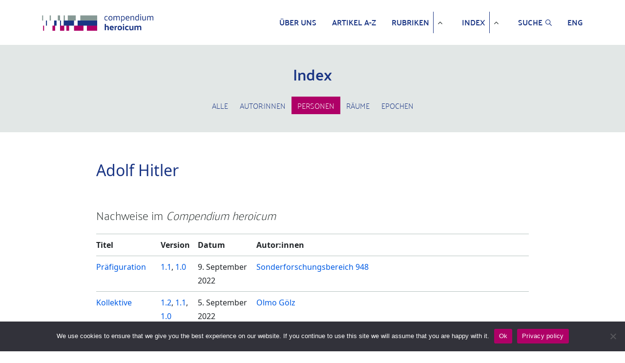

--- FILE ---
content_type: text/css
request_url: https://www.compendium-heroicum.de/wp-content/themes/oes/style.css?ver=6.4.5
body_size: 36617
content:
/**
 * Theme Name:   OES
 * Description:  Exemplary Theme for the OES Project Plugin
 * Version: 2.3.0
 * Author: Maren Welterlich-Strobl, Freie Universität Berlin, Center für Digitale Systeme an der Universitätsbibliothek
 * License: GPLv2 or later
 * License URI: https://www.gnu.org/licenses/gpl-2.0.html
 *
 * This program is free software; you can redistribute it and/or
 * modify it under the terms of the GNU General Public License
 * as published by the Free Software Foundation; either version 2
 * of the License, or (at your option) any later version.
 *
 * This program is distributed in the hope that it will be useful,
 * but WITHOUT ANY WARRANTY; without even the implied warranty of
 * MERCHANTABILITY or FITNESS FOR A PARTICULAR PURPOSE.  See the
 * GNU General Public License for more details.
 *
 * You should have received a copy of the GNU General Public License
 * along with this program; if not, write to the Free Software
 * Foundation, Inc., 51 Franklin Street, Fifth Floor, Boston, MA  02110-1301, USA.
 */

/* ---------------------------------------------------------------------------------------------------------------------
-- FONTS ---------------------------------------------------------------------------------------------------------------
----------------------------------------------------------------------------------------------------------------------*/


@font-face {
    font-family: 'Noto';
    src: url('assets/fonts/NotoSans-Bold-webfont.eot');
    src: url('assets/fonts/NotoSans-Bold-webfont.eot?#iefix') format('embedded-opentype'),
    url('assets/fonts/NotoSans-Bold-webfont.woff') format('woff'),
    url('assets/fonts/NotoSans-Bold-webfont.ttf') format('truetype'),
    url('assets/fonts/NotoSans-Bold-webfont.svg#noto_sansbold') format('svg');
    font-weight: bold;
    font-style: normal;
}

@font-face {
    font-family: 'Noto';
    src: url('assets/fonts/NotoSans-Regular-webfont.eot');
    src: url('assets/fonts/NotoSans-Regular-webfont.eot?#iefix') format('embedded-opentype'),
    url('assets/fonts/NotoSans-Regular-webfont.woff') format('woff'),
    url('assets/fonts/NotoSans-Regular-webfont.ttf') format('truetype'),
    url('assets/fonts/NotoSans-Regular-webfont.svg#noto_sansregular') format('svg');
    font-weight: normal;
    font-style: normal;
}


@font-face {
    font-family: 'NexusSans';
    src: url('assets/fonts/NexusSans-Regular.otf');
    font-weight: normal;
    font-style: normal;
}

@font-face {
    font-family: 'NexusSans';
    src: url('assets/fonts/NexusSans-BoldSC.otf');
    font-weight: bold;
    font-style: normal;
}

@font-face {
    font-family: 'NexusSans';
    src: url('assets/fonts/NexusSans-Italic.otf');
    font-weight: normal;
    font-style: italic;
}

@font-face {
    font-family: 'NexusSans';
    src: url('assets/fonts/NexusSans-BoldItalic.otf');
    font-weight: bold;
    font-style: italic;
}

/* ---------------------------------------------------------------------------------------------------------------------
-- GENERAL -------------------------------------------------------------------------------------------------------------
----------------------------------------------------------------------------------------------------------------------*/

html {
    font-size: 18px;
    scroll-behavior: smooth;
}

body {
    margin: 0;
    padding: 0;
    font-family: Noto, sans-serif;
    color: var(--oes-text-black);
    line-height: 1.75;
    background-color: var(--oes-page-color);
}

a {
    color: var(--oes-link);
}

a:hover,
a.active {
    color: var(--oes-contrast);
    text-decoration: none;
}

h1,
h2,
h3,
h4,
h5,
h6 {
    margin-top: 2rem;
    color: var(--oes-primary);
    scroll-margin-top: 125px;
    font-size: 1rem;
}

h1 {
    font-size: 1.25rem;
}

h2 {
    font-size: 1.1rem;
}

h3,
h4,
h5,
h6 {
    font-size: 1rem;
}

.oes-menu-disable-link > a,
a.oes-disabled-link {
    text-decoration: none;
    pointer-events: none;
    cursor: default;
}

.oes-custom-indent {
    padding-left: 1.5em;
    text-indent: -1.5em;
}

.oes-dot-dot-dot:after {
    content: '...';
    padding: 0 5px;
}

.oes-color-primary {
    color: var(--oes-primary);
}

.oes-color-primary-contrast {
    color: var(--oes-primary-contrast);
}

.oes-color-contrast {
    color: var(--oes-contrast);
}

.oes-background-color {
    background-color: var(--oes-background);
}

.oes-background-color-secondary {
    background-color: var(--oes-background-second);
}

.oes-background-color-primary {
    background-color: var(--oes-primary);
}

.oes-background-color-primary-contrast {
    background-color: var(--oes-primary-contrast);
}

.oes-background-color-contrast {
    background-color: var(--oes-contrast);
}

.oes-mt-3 {
    margin-top: 3rem;
}


/* ---------------------------------------------------------------------------------------------------------------------
-- SPINNER -------------------------------------------------------------------------------------------------------------
----------------------------------------------------------------------------------------------------------------------*/


@-webkit-keyframes sk-stretchdelay {
    0%, 40%, 100% {
        -webkit-transform: scaleY(0.4)
    }
    20% {
        -webkit-transform: scaleY(1.0)
    }
}

@keyframes sk-stretchdelay {
    0%, 40%, 100% {
        transform: scaleY(0.4);
        -webkit-transform: scaleY(0.4);
    }
    20% {
        transform: scaleY(1.0);
        -webkit-transform: scaleY(1.0);
    }
}

.oes-loading-spinner-background {
    position: absolute;
    top: 0;
    left: 0;
    right: 0;
    height: 100%;
    background-color: white;
    opacity: 50%;
    z-index: 1000;
}

#oes-loading-spinner {
    margin: 200px auto;
    height: 100px;
    text-align: center;
    font-size: 10px;
    z-index: 1005;
    position: absolute;
    top: 0;
    left: 0;
    right: 0;
    bottom: 0;
    opacity: 100%;
}

#oes-loading-spinner > div {
    background-color: var(--oes-primary);
    height: 100%;
    width: 10px;
    display: inline-block;
    -webkit-animation: sk-stretchdelay 1.2s infinite ease-in-out;
    animation: sk-stretchdelay 1.2s infinite ease-in-out;
    padding: 3px;
    margin: 3px;
}

#oes-loading-spinner .oes-loading-spinner-bar2 {
    -webkit-animation-delay: -1.1s;
    animation-delay: -1.1s;
}

#oes-loading-spinner .oes-loading-spinner-bar3 {
    -webkit-animation-delay: -1.0s;
    animation-delay: -1.0s;
}

#oes-loading-spinner .oes-loading-spinner-bar4 {
    -webkit-animation-delay: -0.9s;
    animation-delay: -0.9s;
}

#oes-loading-spinner .oes-loading-spinner-bar5 {
    -webkit-animation-delay: -0.8s;
    animation-delay: -0.8s;
}


/* ---------------------------------------------------------------------------------------------------------------------
-- BUTTONS -------------------------------------------------------------------------------------------------------------
----------------------------------------------------------------------------------------------------------------------*/


.btn {
    border-radius: 0;
    border: 1px solid var(--oes-contrast);
    color: var(--oes-contrast);
    text-transform: uppercase;
    font-family: 'NexusSans', serif;
}

.btn:focus {
    box-shadow: none;
}

.btn:hover {
    color: var(--oes-primary-contrast);
    background-color: var(--oes-contrast);
}

.btn a {
    color: var(--oes-contrast);
}

.btn:hover a {
    color: var(--oes-primary-contrast);
}

/* toggle */
.oes-expand-button::after {
    content: "";
    display: block;
    height: 1.1rem;
    width: 1.1rem;
    background-image: url("assets/icons/expand-svgrepo-com.svg");
    background-size: 80%;
    background-repeat: no-repeat;
    background-position: center center;
    filter: invert(100%);
}

.oes-toggle-down {
    position: relative;
    padding-right: 1rem;
}

.oes-toggle-down > a:after {
    position: absolute;
    top: 0;
    right: 0;
    content: "";
    display: block;
    height: 1rem;
    width: 1rem;
    background-color: var(--oes-primary);
    -webkit-mask-image: url("assets/icons/arrow-drop-down-svgrepo-com.svg");
    mask-image: url("assets/icons/arrow-drop-down-svgrepo-com.svg");
    background-size: 100%;
    background-repeat: no-repeat;
    background-position: center center;
}

.oes-toggle-down > a[aria-expanded="true"]:after {
    -webkit-mask-image: url("assets/icons/arrow-drop-up-svgrepo-com.svg");
    mask-image: url("assets/icons/arrow-drop-up-svgrepo-com.svg");
}

/* toggle down */
.oes-toggle-down-after:after,
.oes-toggle-up-after:after,
.oes-toggle-down-before:before,
.oes-toggle-up-before:before {
    content: "";
    display: inline-block;
    height: 1rem;
    width: 1.5rem;
    margin-left: -1.5rem;
    background-color: var(--oes-primary);
    background-size: 100%;
    background-repeat: no-repeat;
    background-position: center center;
}

.oes-toggle-down-after:after,
.oes-toggle-down-before:before {
    -webkit-mask-image: url("assets/icons/arrow-drop-down-svgrepo-com.svg");
    mask-image: url("assets/icons/arrow-drop-down-svgrepo-com.svg");
}

.oes-toggle-up-after:after,
.oes-toggle-up-before:before {
    -webkit-mask-image: url("assets/icons/arrow-drop-up-svgrepo-com.svg");
    mask-image: url("assets/icons/arrow-drop-up-svgrepo-com.svg");
}

.oes-toggle-down-after.active:after,
.oes-toggle-down-after:hover:after,
.oes-toggle-up-after.active:after,
.oes-toggle-up-after:hover:after,
.oes-toggle-down-before.active:before,
.oes-toggle-down-before:hover:before,
.oes-toggle-up-before.active:before,
.oes-toggle-up-before:hover:before {
    background-color: var(--oes-contrast);
}

.oes-toggle-up-before[aria-expanded="true"]:before,
.oes-toggle-down-before[aria-expanded="true"]:before,
.oes-toggle-up-after[aria-expanded="true"]:after,
.oes-toggle-down-after[aria-expanded="true"]:after {
    -webkit-mask-image: url("assets/icons/arrow-drop-up-svgrepo-com.svg");
    mask-image: url("assets/icons/arrow-drop-up-svgrepo-com.svg");
    background-color: var(--oes-contrast);
}

/* print button */
.oes-print-button span {
    padding-top: 5px;
}

    /* external links */
.oes-external-link {
    position: relative;
}

.oes-external-link a:after {
    position: absolute;
    right: .5rem;
    bottom: 1.2rem;
    content: "";
    height: 1rem;
    width: 1rem;
    background-color: var(--oes-primary);
    -webkit-mask-image: url("assets/icons/arrow-right-s-svgrepo-com.svg");
    mask-image: url("assets/icons/arrow-right-s-svgrepo-com.svg");
    background-size: 100%;
    background-repeat: no-repeat;
}

/* Tooltip */
.oes-tooltip {
    position: relative;
    display: inline-block;
}

.oes-tooltip-icon:before {
    position: absolute;
    left: .5rem;
    bottom: 0;
    content: "";
    height: .8rem;
    width: .8rem;
    background-color: var(--oes-darker);
    -webkit-mask-image: url("assets/icons/info-svgrepo-com.svg");
    mask-image: url("assets/icons/info-svgrepo-com.svg");
    background-size: 50%;
    background-repeat: no-repeat;
}


.oes-tooltip .oes-tooltip-text {
    visibility: hidden;
    background-color: var(--oes-darker);
    color: var(--oes-primary-contrast);
    position: absolute;
    padding: 2px 5px;
    z-index: 10;
    top: -.4rem;
    left: 1.5rem;
    white-space: nowrap;
    font-style: italic;
    font-size: .8rem;
}

.oes-tooltip:hover .oes-tooltip-text {
    visibility: visible;
}

/* navigation */
.oes-result-navigation {
    color: var(--oes-contrast);
    display: inline;
}

.oes-result-navigation a {
    padding-right: 0.5rem
}

a.oes-result-navigation-next,
a.oes-result-navigation-previous {
    padding: 0;
}

a.oes-result-navigation-next::after,
a.oes-result-navigation-previous::before {
    content: "";
    display: inline-block;
    height: .7rem;
    width: .7rem;
    background-color: var(--oes-contrast);
    background-repeat: no-repeat;
    background-position: center center;
    margin-right: .5rem;
}

a.oes-result-navigation-previous::before {
    -webkit-mask-image: url("assets/icons/left-arrow-svgrepo-com.svg");
    mask-image: url("assets/icons/left-arrow-svgrepo-com.svg");
}

a.oes-result-navigation-next::after {
    -webkit-mask-image: url("assets/icons/right-arrow-svgrepo-com.svg");
    mask-image: url("assets/icons/right-arrow-svgrepo-com.svg");
    margin-left: .5rem;
}

a.oes-result-navigation-previous.disabled::before,
a.oes-result-navigation-next.disabled::after {
    background-color: var(--oes-dark);
}

/* panel toggle */
.oes-panel-header {
    position: relative;
}

.oes-panel-container .oes-toggle-down-after:after {
    vertical-align: middle;
    content: "";
    background-color: var(--oes-primary);
    -webkit-mask-image: url("assets/icons/arrow-drop-down-svgrepo-com.svg");
    mask-image: url("assets/icons/arrow-drop-down-svgrepo-com.svg");
    background-size: 200%;
    background-repeat: no-repeat;
}


.oes-panel-container.active .oes-toggle-down-after:after {
    -webkit-mask-image: url("assets/icons/arrow-drop-up-svgrepo-com.svg");
    mask-image: url("assets/icons/arrow-drop-up-svgrepo-com.svg");
}

/* ---------------------------------------------------------------------------------------------------------------------
-- LISTS ---------------------------------------------------------------------------------------------------------------
----------------------------------------------------------------------------------------------------------------------*/


ul.oes-alphabet-list li span,
ul.oes-alphabet-list li a.oes-disabled-link,
ul.oes-alphabet-list li a.oes-disabled-link:hover {
    color: var(--oes-dark)
}


/* version list */
ul#oes-versions-list {
    position: absolute;
    top: 1.5rem;
    left: 0;
    padding-inline-start: 0;
    border: 1px solid var(--oes-contrast);
    background-color: white;
    margin: 0 -8px -5px;
    padding: 5px 8px;
    z-index: 200;
}


/* ---------------------------------------------------------------------------------------------------------------------
-- TABLES --------------------------------------------------------------------------------------------------------------
----------------------------------------------------------------------------------------------------------------------*/


/* in text table (metadata) */
table.oes-metadata-table {
    font-size: .9rem;
}

table.oes-metadata-table tr th,
table.oes-metadata-table tr td {
    border-top: 1px solid var(--oes-background);
    padding: .9rem .9rem .9rem 0;
}

table.oes-metadata-table tr th {
    color: var(--oes-primary);
}

table.oes-metadata-table tr:last-child th,
table.oes-metadata-table tr:last-child td {
    border-bottom: 1px solid var(--oes-background);
}

table.oes-metadata-table th {
    font-weight: normal;
}

table.oes-metadata-table ul.oes-field-value-list {
    list-style-type: none;
    display: inline;
    padding-inline-start: 0;
}

table.oes-metadata-table ul.oes-field-value-list li {
    display: inline-block;
    padding: 0;
    margin: 0
}

table.oes-metadata-table ul.oes-field-value-list li:after {
    content: '\2219';
    padding: 0 5px;
    color: var(--oes-dark);
}

table.oes-metadata-table ul.oes-field-value-list li:last-child:after {
    content: none;
}

/* simple table */
table.oes-simple-table {
    width: 100%;
}

table.oes-simple-table tr,
table.oes-simple-table tr:last-child {
    border-top: 1px solid var(--oes-background);
    border-bottom: 1px solid var(--oes-background);
}

table.oes-simple-table tr th,
table.oes-simple-table tr td {
    vertical-align: top;
    font-size: .9rem;
    padding: .9rem;
}

table.oes-simple-table tr th {
    color: var(--oes-contrast);
    padding-right: 1rem;
    width: 15%;
    white-space: nowrap;
    font-weight: normal;
}

table.oes-simple-table ul.oes-field-value-list {
    list-style-type: none;
    display: inline;
    padding-inline-start: 0;
}

table.oes-simple-table ul.oes-field-value-list li {
    display: inline;
    padding: 0;
    margin: 0
}

table.oes-simple-table ul.oes-field-value-list li:after {
    content: ', ';
}

table.oes-simple-table ul.oes-field-value-list li:last-child:after {
    content: none;
}


/* ---------------------------------------------------------------------------------------------------------------------
-- NAVIGATION ----------------------------------------------------------------------------------------------------------
----------------------------------------------------------------------------------------------------------------------*/

ul.oes-nav li {
    display: flex;
    position: relative;
    align-items: center;
}

ul.oes-nav li:last-child {
    padding-right: 0
}

ul.oes-nav li.menu-item > a,
ul.oes-nav ul.sub-menu li > a {
    display: inline-block;
    color: var(--oes-text-black);
}

ul.oes-nav li.menu-item > a.active {
    color: var(--oes-contrast);
}

ul.oes-nav ul.sub-menu li:hover {
    background-color: var(--oes-contrast);
}

ul.oes-nav ul.sub-menu li:hover > a {
    color: var(--oes-primary-contrast);
}

/* Submenu */
ul.oes-nav ul.sub-menu {
    display: none;
    position: absolute;
    top: 100%;
    left: 0;
    list-style: none;
    padding-inline-start: 0;
    padding-bottom: 0;
}

ul.oes-nav li.menu-item-has-children:hover ul.sub-menu {
    display: block;
    min-width: 100%;
    background-color: var(--oes-primary-contrast);
    border: 1px solid var(--oes-contrast);
    z-index: 1025;
}

ul.oes-nav ul.sub-menu li {
    white-space: nowrap;
    padding-right: 1rem;
}

ul.oes-nav ul.sub-menu li a {
    padding-right: 1rem;
    text-transform: none;
}

/* Scrolling */
.oes-show-on-shrink {
    display: none;
}

.oes-back-to-top {
    background: var(--oes-primary);
    position: fixed;
    bottom: 2rem;
    right: 2rem;
    border-radius: 50%;
    -moz-border-radius: 50%;
    -webkit-border-radius: 50%;
    text-align: center;
    color: var(--oes-primary-contrast);
    display: inline;
    padding: 0.1em;
    height: 2rem;
    width: 2rem;
    z-index: 1000;
}

.oes-back-to-top:after {
    position: absolute;
    top: 0.5rem;
    right: 0.5rem;
    content: "";
    display: block;
    height: 1rem;
    width: 1rem;
    background-image: url("assets/icons/arrow-up-svgrepo-com.svg");
    background-size: 80%;
    background-repeat: no-repeat;
    background-position: center center;
    filter: invert(100%);
}


.oes-back-to-top:hover {
    background: var(--oes-contrast);
    color: var(--oes-primary-contrast);
    text-decoration: none;
}

/* icons */
.oes-menu-replace-with-icon img {
    display: block;
    height: 1rem;
    width: 1rem;
}


/* ---------------------------------------------------------------------------------------------------------------------
-- HEADER --------------------------------------------------------------------------------------------------------------
----------------------------------------------------------------------------------------------------------------------*/

header {
    background-color: #fff;
    border-bottom: 1px solid var(--oes-background);
}

header img.oes-home-img {
    max-height: 80px;
    height: 80px;
    width: auto;
    margin: 0 auto;
    padding: 10px 0;
    -o-object-fit: contain;
    object-fit: contain;
}

header .navbar {
    justify-content: space-between;
    padding-left: 15px;
    padding-right: 15px;
}

header #oes-top-menus {
    justify-content: flex-end;
}

header #oes-utility-nav ul.oes-nav {
    justify-content: flex-end;
    padding: .5rem 0 1rem;
}

header #oes-utility-nav ul li {
    padding: .35rem .5rem;
    font-size: .8rem;
    font-weight: lighter;
}

header #oes-utility-nav ul li:last-child {
    padding-right: 0;
}

header #oes-main-nav {
    text-transform: uppercase;
    font-family: 'NexusSans', 'serif';
}

header #oes-main-nav li {
    padding: 0.5rem 1rem;
}

header #oes-main-nav ul li:last-child {
    padding-right: 0;
}


/* ---------------------------------------------------------------------------------------------------------------------
-- SUBHEADER -----------------------------------------------------------------------------------------------------------
----------------------------------------------------------------------------------------------------------------------*/

.oes-subheader {
    position: relative;
}

.oes-subheader-title-container {
    background-color: var(--oes-primary);
}

.page .oes-subheader .oes-page-title,
.single .oes-subheader .oes-page-title,
.archive .oes-subheader .oes-page-title,
.oes-archive-header.oes-page-title {
    word-wrap: break-word;
    overflow-wrap: anywhere;
    color: var(--oes-primary-contrast);
    margin: 1rem 0;
    display: inline-block;
    text-transform: uppercase;
    font-family: 'NexusSans', 'serif';
    font-size: 1.25rem;
}

.oes-page-title a {
    color: var(--oes-primary-contrast);
}

.oes-subheader-title-container.oes-show-on-shrink {
    position: fixed;
    top: 62px;
    left: 0;
    right: 0;
    z-index: 1020;
}

.oes-subheader-title-container.oes-show-on-shrink .oes-page-title {
    font-size: .8rem;
    margin: .8rem 0;
}

.oes-subheader-title-container.oes-show-on-shrink .oes-page-title-text {
    color: var(--oes-primary-contrast);
    font-size: .8rem;
}

.oes-subheader-title-container.oes-show-on-shrink .oes-page-title:after {
    content: ":";
    margin-right: .5rem;
}

/* Sub-Subheader -----------------------------------------------------------------------------------------------------*/
.oes-sub-subheader {
    position: relative;
}

.oes-sub-subheader .oes-single-title {
    font-size: 1.5rem;
    color: var(--oes-primary);
    margin-top: 0;
}

/* ---------------------------------------------------------------------------------------------------------------------
-- FOOTER --------------------------------------------------------------------------------------------------------------
----------------------------------------------------------------------------------------------------------------------*/

footer {
    border-top: 1px solid var(--oes-background);
}

footer .oes-footer-top {
    background-color: var(--oes-darker);
    padding: 2rem 0;
}

footer .oes-footer-top ul.oes-nav li.menu-item > a,
footer .oes-footer-top ul.oes-nav ul.sub-menu li > a {
    font-size: .8rem;
    color: var(--oes-primary-contrast)
}

footer .oes-footer-logo {
    background-color: #fff;
}

footer .oes-footer-logo img {
    max-height: 120px;
    padding: 2rem 1rem;
}


/* ---------------------------------------------------------------------------------------------------------------------
-- SIDEBAR -------------------------------------------------------------------------------------------------------------
----------------------------------------------------------------------------------------------------------------------*/

.oes-main-content {
    padding-right: 1.5rem;
}

#oes-sidebar {
    padding-top: 0;
    padding-right: 0;
    margin-bottom: 3rem;
}

#oes-sidebar .oes-alphabet-list {
    padding-top: 1rem;
}

.oes-sidebar-toggle {
    display: none;
}

.oes-sidebar-list-wrapper {
    padding: 0 1.5rem 1rem 1.5rem;
    position: sticky;
    top: 150px;
}

ul.oes-sidebar-list {
    list-style: none;
    padding-inline-start: 0;
}

ul.oes-sidebar-list .oes-subheader-alphabet,
ul.oes-sidebar-list .oes-filter-list-container,
ul.oes-sidebar-list .oes-subheader-archive {
    padding-top: 1rem;
}

.oes-archive-container-index ul.oes-sidebar-list .oes-index-archive-filter-wrapper {
    padding-top: 1rem;
    overflow-wrap: break-word;
}

ul.oes-filter-list-container > li,
.oes-index-archive-filter-wrapper .oes-vertical-list li,
.search-results .oes-post-type-list li {
    padding: 0 .5rem;
    background-color: var(--oes-background);
    margin: .5rem 0;
    font-size: .9rem;
}

.oes-archive-table .oes-vertical-list {
    margin-bottom: 0;
}

/* Filter */
ul.oes-filter-list-container ul.oes-filter-list {
    margin-block-end: 15px;
    margin-block-start: 15px;
    background-color: #fff;
    margin: 0 -.5rem;
    padding: 1rem .5rem;
    font-size: .9rem;
}

ul.oes-filter-list-container ul.oes-filter-list > li {
    padding: 0;
}

ul.oes-filter-list-container > li a.oes-filter-component {
    color: var(--oes-text-black);
    width: 100%;
    font-size: .9rem;
}

a.oes-filter-component.oes-toggle-down-after:after {
    float: right;
    margin-left: 0;
}

ul.oes-filter-list-container > li a:hover,
ul.oes-filter-list-container > li a[aria-expanded="true"] {
    color: var(--oes-contrast);
}

ul.oes-filter-list-container li.active .oes-filter-item-count {
    display: none;
}

ul.oes-filter-list-container li.active a {
    color: var(--oes-dark);
    pointer-events: none !important;
}

/* Active Filter */
.oes-active-filter-container {
    display: none;
    padding-top: .5rem;
    z-index: 5;
}

ul.oes-active-filter-container-list {
    list-style-type: none;
    padding-inline-start: 0;
}

ul.oes-active-filter {
    list-style-type: none;
    padding-inline-start: 0;
    padding-bottom: 10px;
}

ul.oes-active-filter:empty {
    display: none;
}

ul.oes-active-filter-container-list li,
ul.oes-active-filter li {
    display: inline;
    margin: 0
}

ul.oes-active-filter:after {
    padding-left: 5px;
    font-size: 0.8rem;
    color: var(--oes-dark);
}

ul.oes-active-filter li:after {
    content: "or";
    padding: 0 5px;
    font-size: 0.8rem;
    color: var(--oes-dark);
}

ul.oes-active-filter li:last-child:after {
    content: "";
    padding: 0;
}

ul.oes-active-filter li a {
    color: var(--oes-contrast);
    border: 1px solid var(--oes-contrast);
    padding: 6px 12px;
    font-size: 0.8rem;
}

ul.oes-active-filter li a > span {
    padding-right: 12px;
}

.oes-active-filter-item:after {
    content: 'x';
    padding-left: 6px;
    border-left: 1px solid var(--oes-contrast);
}

.oes-sidebar-list-wrapper p:empty {
    display: none;
}

.oes-sidebar-navigation {
    text-transform: uppercase;
    color: var(--oes-text-black);
    font-family: 'NexusSans', 'serif';
}

ul.oes-breadcrumbs-list {
    list-style: none;
    margin-bottom: 0;
    margin-block-start: 0;
    margin-block-end: 0;
    padding-inline-start: 0;
    padding-left: 0;
    margin-left: 0
}

ul.oes-breadcrumbs-list > li {
    padding: 5px 0;
}

.oes-breadcrumbs-back-to-archive:after {
    content: " ";
}

.oes-sidebar-details-wrapper {
    padding: 1rem 0 1rem 16px;
}

.oes-expand-info-amount {
    padding: 5px 10px;
    color: var(--oes-text-black);
    font-size: .8rem;
    background-color: var(--oes-background);
    border-radius: 25px;
    margin-left: 0.5rem;
}

/* ---------------------------------------------------------------------------------------------------------------------
-- PAGE ----------------------------------------------------------------------------------------------------------------
----------------------------------------------------------------------------------------------------------------------*/

.oes-body-wrapper {
    margin: auto;
    padding-top: 133px;
}

.admin-bar header {
    top: 32px;
}

.oes-front-page {
    padding-bottom: 1rem;
}

.oes-front-page .wp-block-column .wp-block-group {
    margin-bottom: 1rem;
}

/* Featured Post Card (Frontpage) */
.oes-featured-article-card {
    width: 100%;
    display: flex;
    margin-top: 1.5rem;
    border: 1px solid rgba(0, 0, 0, .125);
    font-size: .9rem;
}

.oes-featured-article-card .btn {
    font-size: .9rem;
}

.oes-featured-article-card img {
    width: 30%;
    object-fit: cover;
    border-right: 1px solid var(--oes-dark);
}

.oes-featured-article-card-body {
    padding: 1.5rem;
}

.oes-featured-article-card-body .oes-content-table-header {
    padding-top: 0;
    margin-top: 0;
}

.oes-featured-article-card-body p {
    padding: 1rem 0;
}


/* ---------------------------------------------------------------------------------------------------------------------
-- POST ----------------------------------------------------------------------------------------------------------------
----------------------------------------------------------------------------------------------------------------------*/

.oes-single-post {
    margin-top: 1.5rem;
    padding-bottom: 8rem;
    overflow-wrap: break-word;
    word-wrap: break-word;
    word-break: break-word;
}

.oes-reading-time {
    color: var(--oes-darker);
    display: inline;
}

/* Table of Contents -------------------------------------------------------------------------------------------------*/
.oes-table-of-contents-wrapper {
    padding: 0 0 1rem;
}

ul.oes-table-of-contents {
    list-style: none;
    margin-bottom: 0;
    margin-block-start: 0;
    margin-block-end: 0;
    padding-inline-start: 0;
    padding-left: 0;
    margin-left: 0;
}

ul.oes-table-of-contents li {
    padding-bottom: 0;
}

ul.oes-table-of-contents .oes-toc-header2 {
    padding-left: 0;
}

ul.oes-table-of-contents .oes-toc-header3 {
    padding-left: 1em;
}

ul.oes-table-of-contents .oes-toc-header4 {
    padding-left: 2em;
}

ul.oes-table-of-contents .oes-toc-header5 {
    padding-left: 3em;
}

ul.oes-table-of-contents .oes-toc-header6 {
    padding-left: 4em;
}

/* Post content */
.oes-cover-info {
    padding-bottom: 2rem;
    border-bottom: 1px solid var(--oes-background);
    color: var(--oes-darker);
}

.oes-translation-link {
    padding-top:1rem;
}

/* Note */
.oes-note {
    scroll-margin-top: 85px;
}

.oes-popup__popup--tooltip {
    border: 1px solid var(--oes-darker);
}

/* Meta data */
.oes-metadata {
    padding-bottom: 1rem;
}

.oes-metadata .oes-table th {
    white-space: nowrap;
}

/* Index connection */
.oes-index-connections .oes-content-table-header {
    color: var(--oes-contrast);
}

/* Timeline anchors */
.oes-timeline-year {
    scroll-margin-top: 85px;
}

/* ---------------------------------------------------------------------------------------------------------------------
-- TERM ----------------------------------------------------------------------------------------------------------------
----------------------------------------------------------------------------------------------------------------------*/


.oes-term-single-description {
    padding-bottom: 2rem;
}

.oes-post-terms-list a {
    color: var(--oes-contrast);
    background-color: var(--oes-background);
    padding: 6px 12px;
    margin-right: 0.5rem;
    margin-bottom: 0.5rem;
    display: inline-block;
    word-break: break-all;
    font-size: .9rem;
}

.oes-post-terms-list a:hover {
    color: var(--oes-primary-contrast);
    background-color: var(--oes-contrast);
}

/* ---------------------------------------------------------------------------------------------------------------------
-- ARCHIVE -------------------------------------------------------------------------------------------------------------
----------------------------------------------------------------------------------------------------------------------*/

/* count and breadcrumbs  */
.oes-breadcrumbs-header,
.oes-subheader-count {
    color: var(--oes-contrast);
}

.oes-breadcrumbs-header {
    width: 100%
}

.oes-archive-count-number {
    padding-right: .25rem;
}

/* archive wrapper */
.oes-archive-container {
    padding-bottom: 2rem;
}

.oes-archive-count-container {
    padding-bottom: 2rem;
}

.oes-archive-container-no-entries {
    font-style: italic;
    color: var(--oes-dark);
    display: none;
}

.oes-archive-wrapper {
    padding-bottom: 1rem;
}

.oes-archive-container-list {
    padding-bottom: 8rem;
}

.oes-archive-wrapper-header,
.oes-archive-wrapper .oes-alphabet-initial {
    width: 100%;
    font-size: 1.3rem;
    color: var(--oes-contrast);
}

.oes-archive-wrapper .oes-alphabet-container {
    width: 100%;
}

.oes-filter-post-type {
    color: var(--oes-primary);
}

.oes-filter-post-type.active,
.oes-filter-post-type:hover {
    color: var(--oes-contrast);
}

.oes-filter-post-type-count {
    padding: 2px 10px;
    margin-left: 5px;
    border-radius: 25px;
    color: var(--oes-primary);
    background-color: var(--oes-background);
}

span.oes-archive-title {
    color: var(--oes-darker);
    scroll-margin-top: 85px;
}

.oes-index-table-wrapper,
.oes-archive-table-wrapper {
    margin-top: 1rem;
    border-left: 1px solid var(--oes-contrast);
    padding-right: 2px;
}

/* ---------------------------------------------------------------------------------------------------------------------
-- INDEX ---------------------------------------------------------------------------------------------------------------
----------------------------------------------------------------------------------------------------------------------*/

.oes-index-archive-title-post-type {
    padding-left: .5rem;
}

.oes-index-archive-title-post-type:before {
    content: "|";
    padding-right: .5rem;
}

/* ---------------------------------------------------------------------------------------------------------------------
-- SEARCH --------------------------------------------------------------------------------------------------------------
----------------------------------------------------------------------------------------------------------------------*/


/* Navigation */
#oes-search {
    padding-right: 1.2rem;
}

#oes-search:after {
    position: absolute;
    top: .9rem;
    right: 0;
    content: "";
    display: block;
    height: .8rem;
    width: .8rem;
    background-color: var(--oes-text-black);
    -webkit-mask-image: url("assets/icons/search-svgrepo-com.svg");
    mask-image: url("assets/icons/search-svgrepo-com.svg");
    background-size: 80%;
    background-repeat: no-repeat;
    background-position: center center;
}

#oes-search.active:after {
    background-color: var(--oes-contrast);
    -webkit-mask-image: url("assets/icons/close-svgrepo-com.svg");
    mask-image: url("assets/icons/close-svgrepo-com.svg");
}

/* Search Form */
form#oes-search-form label {
    display: none;
}

form#oes-search-form input {
    width: 100%;
    color: var(--oes-contrast);
    padding: .5rem;
}

form#oes-search-form input:focus-visible {
    outline: none;
}

form#oes-search-form button {
    background-color: transparent;
    border: none;
    position: absolute;
}

form#oes-search-form button:after {
    position: absolute;
    top: .5rem;
    right: 1rem;
    content: "";
    display: block;
    height: 2rem;
    width: 2rem;
    background-color: var(--oes-primary);
    -webkit-mask-image: url("assets/icons/search-svgrepo-com.svg");
    mask-image: url("assets/icons/search-svgrepo-com.svg");
    background-size: 80%;
    background-repeat: no-repeat;
    background-position: center center;
}

/* Search Panel */
#oes-search-panel {
    display: none
}

.oes-search-panel-background {
    background-color: var(--oes-primary);
    height: 100vh;
    width: 100vw;
    position: fixed;
    top: 0;
    opacity: 88%;
    z-index: 100;
}

.oes-search-panel-front {
    z-index: 200;
    height: 100vh;
    width: 100vw;
    position: fixed;
    top: 30%;
    padding: 1rem;
}

.oes-search-panel-form {
    padding-top: 20px;
}

.oes-search-panel-form h1 {
    font-size: 3rem;
    color: white;
    padding: 1rem 0;
}

.oes-search-panel-form form#oes-search-form {
    width: 88%;
    margin: auto;
}

/* Result page */
.search {
    min-height: 100vh;
}

.search form#oes-search-form {
    padding: 21px 0;
    position: relative;
}

.oes-search-list-wrapper {
    padding-top: 1rem;
}

.oes-search-archive-wrapper {
    padding-bottom: 0;
}

.oes-search-archive-list-label {
    color: var(--oes-primary);
}

.oes-search-archive-list-label:after {
    content: ":";
    padding-right: 1rem;
}

.oes-search-highlighted-note .oes-note > a,
.oes-search-highlighted,
.oes-search-archive-wrapper .oes-dot-dot-dot {
    color: var(--oes-contrast);
    font-weight: bold;
}

.oes-search-term-label {
    color: var(--oes-dark);
    font-size: 0.8rem;
    margin-left: .25rem;
}

.oes-see-also-wrapper {
    padding-top: 2rem;
    color: var(--oes-darker);
}

.oes-search-term-label:before {
    content: "(";
}

.oes-search-term-label:after {
    content: ")";
}

/* Search as Archive */
.oes-search-post-types ul {
    padding: 1rem 0;
}

.oes-search-post-types ul li a {
    padding: 1rem;
    color: var(--oes-primary-contrast);
    font-family: 'NexusSans', 'serif';
    text-transform: uppercase;
}

.oes-search-post-types ul li a:hover,
.oes-search-post-types ul li a.active {
    background-color: rgba(0, 0, 0, .3);
    color: var(--oes-primary-contrast);
}

.oes-search-result-version-info {
    color: var(--oes-dark);
    font-size: 0.8rem;
    margin-left: .25rem;
}